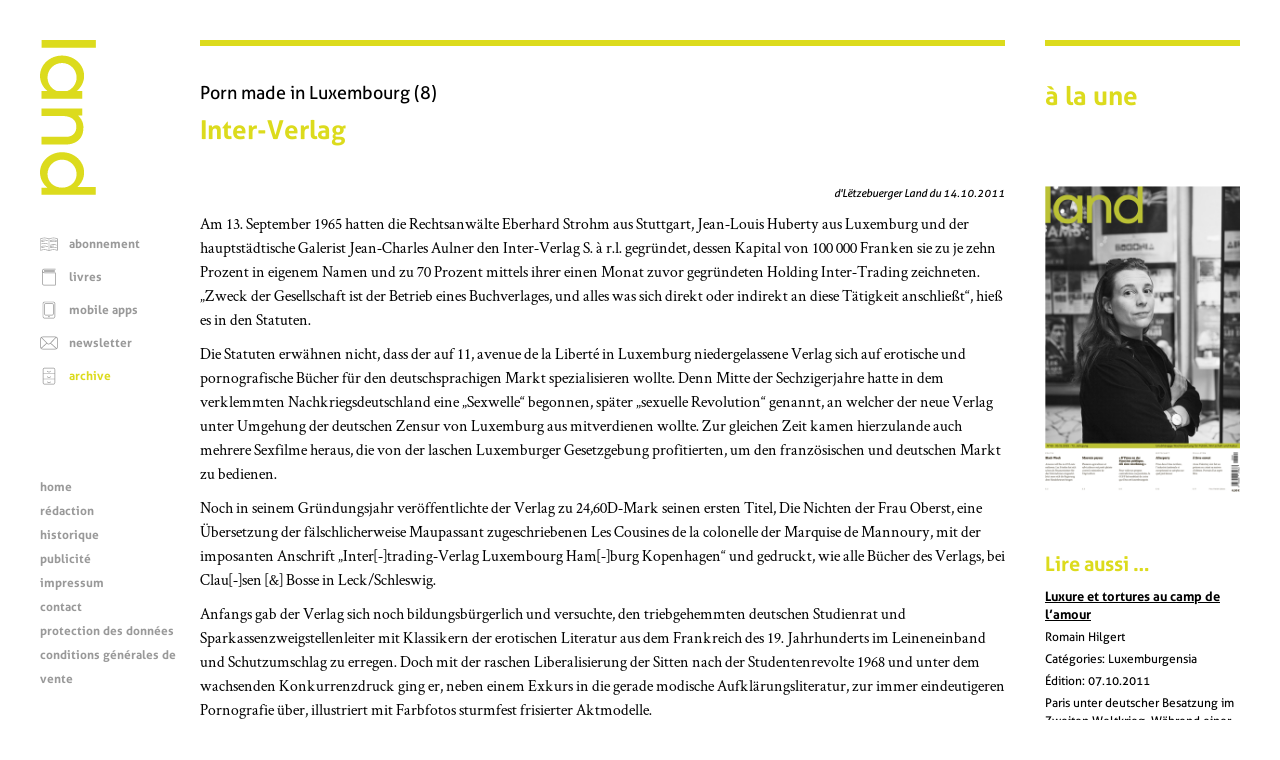

--- FILE ---
content_type: text/html; charset=UTF-8
request_url: https://www.land.lu/page/article/840/4840/FRE/index.html
body_size: 54195
content:
<!DOCTYPE html>
<html lang="fr" xmlns="http://www.w3.org/1999/xhtml" xmlns:og="http://ogp.me/ns#" xmlns:fb="http://www.facebook.com/2008/fbml">
<head>   <title>Inter-Verlag</title>
<meta http-equiv="Content-Type" content="text/html;charset=UTF-8" />
<meta name="author" content="Lëtzebuerger Land" />
<meta name="HandheldFriendly" content="true" />
<meta name="viewport" content="width=device-width, initial-scale=1.0">
<meta name="format-detection" content="telephone=no" />   <script>
	if (screen.width < 500) {
		var viewport = document.querySelector("meta[name=viewport]");
		viewport.parentNode.removeChild(viewport);
		var newViewport = document.createElement("meta");
		newViewport.setAttribute("name", "viewport");
		newViewport.setAttribute("content", "width=499");
		document.head.appendChild(newViewport);
	}
</script>
<!-- jQuery -->
<script type="text/javascript" src="/mmpCMS/jquery_2.x/jquery.min.js"></script>  <!-- jQuery form validation -->
<script type="text/javascript" src="/mmpCMS/jquery-validation_1.x/dist/jquery.validate.js"></script>
<script type="text/javascript" src="/mmpCMS/jquery-validation_1.x/dist/additional-methods.js"></script>  <script type="text/javascript" src="/mmpCMS/jquery-validation_1.x/dist/localization/messages_fr.min.js"></script> <!-- jQuery Smartmenues -->
<script type="text/javascript" src="/javascripts/smartmenus/jquery.smartmenus.min.js"></script>
<link rel="stylesheet" href="/javascripts/smartmenus/css/sm-core-css.css" type="text/css" media="screen" />
<!-- Font Awesome -->
<link rel="stylesheet" href="/mmpCMS/font-awesome_4.x/css/font-awesome.min.css" />
<!-- Lightbox -->
<script type="text/javascript" src="/mmpCMS/lightbox_2.x/js/lightbox.js"></script>
<link rel="stylesheet" href="/mmpCMS/lightbox_2.x/css/lightbox.css" type="text/css" media="screen" />
<!-- Slick image gallery -->
<link rel="stylesheet" href="/javascripts/slick/slick.css" type="text/css" media="screen" />
<link rel="stylesheet" href="/javascripts/slick/slick-theme.css" type="text/css" media="screen" />   <link rel="stylesheet" type="text/css" media="screen" href="/online/www/css/19/3/FRE/leftMenu.css">  <link rel="stylesheet" type="text/css" media="screen" href="/online/www/css/15/1/FRE/custom.css">  <link rel="stylesheet" type="text/css" media="print" href="/online/www/css/432/200/FRE/print.css">             <link rel="stylesheet" href="/css/weekly.css">   <meta name="twitter:card" content="summary" /><meta name="twitter:site" content="@Letzland" /><meta name="twitter:creator" content="@Letzland" /><meta property="og:title" content="Inter-Verlag" /><meta property="og:description" content="Am 13. September 1965 hatten die Rechtsanwälte Eberhard Strohm aus Stuttgart, Jean-Louis Huberty aus Luxemburg und der hauptstädtische Galerist Jean-Charles Aulner den Inter-Verlag S. à r.l. gegründet, dessen Kapital von 100 000 Franken sie zu je zehn Prozent in eigenem Namen und zu 70 Prozent mittels ihrer einen Monat zuvor gegründeten Holding Inter-Trading zeichneten. „Zweck der Gesellschaft ist der Betrieb eines Buchverlages, und alles was sich direkt oder indirekt an diese Tätigkeit  …" /><meta property="og:type" content="article" /><meta property="og:url" content="https://www.land.lu/page/article/840/4840/FRE/index.html" /><meta property="og:site_name" content="Lëtzebuerger Land" /><meta property="og:locale" content="de_LU" /><meta property="og:author" content="Romain Hilgert" /><meta property="og:published_time" content="2011-10-14" /></head>
<body>
	<a id="top"></a>
	<div class="container">  <div class="menuLeft">
	<div class="menuLogo">
		<a href="/index.html" aria-label="Page d'accueil"> <svg width="100%" height="100%" viewBox="0 0 123 340" version="1.1" xmlns="http://www.w3.org/2000/svg" xmlns:xlink="http://www.w3.org/1999/xlink" xml:space="preserve" style="fill-rule:evenodd;clip-rule:evenodd;stroke-linejoin:round;stroke-miterlimit:1.41421;">
	<rect class="svg_land_logo" x="3.525" y="0" width="119.175" height="16.8" />
	<g>
		<path class="svg_land_logo" d="M58.65,212.55l-55.125,0l0,16.65l54.9,0c0,0 36.9,1.05 36.9,-36.825c0,0 1.425,-15 -11.85,-26.85l9.45,0l0,-15.525l-89.4,0l0,16.65l53.175,0l-5.025,0.225c0,0 28.2,-0.525 28.2,23.25c0,22.425 -21.225,22.425 -21.225,22.425" />
		<path class="svg_land_logo" d="M37.05,111.825c-12,-4.575 -20.55,-16.125 -20.55,-29.7c0,-17.55 14.325,-31.8 31.95,-31.8c17.625,0 31.95,14.25 31.95,31.8c0,13.575 -8.55,25.125 -20.55,29.7l-22.8,0ZM96.9,78.525c0,-24.6 -21.675,-44.55 -48.45,-44.55c-26.775,0 -48.45,19.95 -48.45,44.55c0,13.275 6.3,25.2 16.35,33.375l-12.825,0l0,16.8l89.475,0l0,-16.8l-12.45,0c10.05,-8.175 16.35,-20.1 16.35,-33.375" />
		<path class="svg_land_logo" d="M48.45,262.575c17.625,0 31.95,14.25 31.95,31.8c0,17.55 -14.325,29.7 -31.95,29.7c-17.625,0 -31.95,-12.15 -31.95,-29.7c0,-17.55 14.325,-31.8 31.95,-31.8M96.9,290.775c0,-24.6 -21.675,-44.55 -48.45,-44.55c-26.775,0 -48.45,19.95 -48.45,44.55c0,13.425 6.45,25.5 16.65,33.675l-13.2,0l0,15.15l119.175,0l0,-16.875l-40.5,0c9.15,-8.1 14.775,-19.425 14.775,-31.95" />
	</g>
</svg>
 </a>
	</div>
	<div class="menuLogoHorizontal">
		<a href="/index.html" aria-label="Page d'accueil"> <svg width="100%" height="100%" viewBox="0 0 340 123" version="1.1" xmlns="http://www.w3.org/2000/svg" xmlns:xlink="http://www.w3.org/1999/xlink" xml:space="preserve" style="fill-rule:evenodd;clip-rule:evenodd;stroke-linejoin:round;stroke-miterlimit:1.41421;">
	<path class="svg_land_logo" d="M0.05,-0.05l0,119.175l16.8,0l0,-119.175l-16.8,0Z" />
	<g>
		<path class="svg_land_logo" d="M212.6,64l0,55.125l16.65,0l0,-54.9c0,0 1.05,-36.9 -36.825,-36.9c0,0 -15,-1.425 -26.85,11.85l0,-9.45l-15.525,0l0,89.4l16.65,0l0,-53.175l0.225,5.025c0,0 -0.525,-28.2 23.25,-28.2c22.425,0 22.425,21.225 22.425,21.225" />
		<path class="svg_land_logo" d="M111.875,85.6c-4.575,12 -16.125,20.55 -29.7,20.55c-17.55,0 -31.8,-14.325 -31.8,-31.95c0,-17.625 14.25,-31.95 31.8,-31.95c13.575,0 25.125,8.55 29.7,20.55l0,22.8ZM78.575,25.75c-24.6,0 -44.55,21.675 -44.55,48.45c0,26.775 19.95,48.45 44.55,48.45c13.275,0 25.2,-6.3 33.375,-16.35l0,12.825l16.8,0l0,-89.475l-16.8,0l0,12.45c-8.175,-10.05 -20.1,-16.35 -33.375,-16.35" />
		<path class="svg_land_logo" d="M262.625,74.2c0,-17.625 14.25,-31.95 31.8,-31.95c17.55,0 29.7,14.325 29.7,31.95c0,17.625 -12.15,31.95 -29.7,31.95c-17.55,0 -31.8,-14.325 -31.8,-31.95M290.825,25.75c-24.6,0 -44.55,21.675 -44.55,48.45c0,26.775 19.95,48.45 44.55,48.45c13.425,0 25.5,-6.45 33.675,-16.65l0,13.2l15.15,0l0,-119.175l-16.875,0l0,40.5c-8.1,-9.15 -19.425,-14.775 -31.95,-14.775" />
	</g>
</svg>
 </a>
	</div>  <div class="menuFunction" role="navigation" title="Menu fonctions">  <ul class="menuFunction">       <li> <svg width="100%" height="100%" viewBox="0 0 300 300" version="1.1" xmlns="http://www.w3.org/2000/svg" xmlns:xlink="http://www.w3.org/1999/xlink" xml:space="preserve" style="fill-rule:evenodd;clip-rule:evenodd;stroke-linejoin:round;stroke-miterlimit:1.41421;">
	<g >
		<path class="svg_land_icon svg_land_icon_subscription" d="M291.497,58c-1.412,-0.614 -35.598,-14.668 -66.286,-14.668c-24.918,0 -59.35,11.108 -72.362,15.589c0,0 -2.086,0.491 -3.375,0.491c-1.289,0 -3.376,-0.491 -3.376,-0.491c-13.011,-4.542 -47.504,-15.589 -72.361,-15.589c-30.688,0 -64.874,14.116 -66.286,14.668c-1.903,0.798 -3.13,2.639 -3.13,4.726l0,193.026c0,1.657 0.798,3.191 2.148,4.173c1.35,0.982 3.069,1.228 4.603,0.675c0.307,-0.122 33.879,-11.17 62.726,-11.17c28.908,0 73.773,13.932 74.264,14.055c0.491,0.123 0.982,0.246 1.473,0.246l0.123,0c0.491,0 0.982,-0.062 1.473,-0.246c0.43,-0.123 45.356,-14.055 74.264,-14.055c28.785,0 62.358,11.048 62.726,11.17c1.534,0.492 3.253,0.246 4.603,-0.736c1.35,-0.982 2.148,-2.516 2.148,-4.174l0,-192.964c-0.184,-2.087 -1.473,-3.928 -3.375,-4.726l0,0ZM14.387,248.816l0,-182.591c9.022,-3.376 35.72,-12.644 59.227,-12.644c24.182,0 59.718,11.784 70.643,15.651l0,182.469c-13.932,-3.989 -46.768,-12.582 -70.643,-12.582c-22.77,0.061 -47.566,6.322 -59.227,9.697l0,0ZM284.438,248.816c-11.661,-3.375 -36.395,-9.636 -59.227,-9.636c-23.875,0 -56.711,8.593 -70.643,12.582l0,-182.591c10.925,-3.867 46.461,-15.651 70.643,-15.651c23.507,0 50.205,9.268 59.227,12.643l0,182.653Z" />
		<path class="svg_land_icon svg_land_icon_subscription" d="M27.46,95.685c0.245,-0.062 24.12,-7.979 44.619,-7.979c20.561,0 52.599,9.943 52.967,10.066c0.491,0.184 1.044,0.245 1.535,0.245c2.209,0 4.235,-1.412 4.91,-3.621c0.859,-2.701 -0.675,-5.585 -3.376,-6.445c-1.35,-0.429 -33.879,-10.495 -55.974,-10.495c-22.157,0 -46.83,8.163 -47.873,8.47c-2.701,0.921 -4.112,3.805 -3.253,6.506c0.859,2.7 3.744,4.112 6.445,3.253l0,0Z" />
		<path class="svg_land_icon svg_land_icon_subscription" d="M167.395,94.396c0.676,2.209 2.701,3.621 4.91,3.621c0.492,0 1.044,-0.061 1.535,-0.245c0.307,-0.123 32.406,-10.066 52.967,-10.066c20.499,0 44.374,7.856 44.62,7.979c2.7,0.92 5.585,-0.553 6.506,-3.253c0.92,-2.701 -0.553,-5.585 -3.253,-6.506c-1.044,-0.368 -25.717,-8.47 -47.873,-8.47c-22.095,0 -54.624,10.066 -55.975,10.495c-2.761,0.86 -4.296,3.744 -3.437,6.445l0,0Z" />
		<path class="svg_land_icon svg_land_icon_subscription" d="M25.802,115.939c0.553,0 1.105,-0.062 1.596,-0.246c0.246,-0.061 24.121,-7.979 44.62,-7.979c2.823,0 5.156,-2.271 5.156,-5.155c0,-2.885 -2.271,-5.156 -5.156,-5.156c-22.156,0 -46.829,8.163 -47.873,8.47c-2.7,0.921 -4.112,3.805 -3.253,6.506c0.798,2.209 2.762,3.56 4.91,3.56l0,0Z" />
		<path class="svg_land_icon svg_land_icon_subscription" d="M274.618,105.934c-1.043,-0.368 -25.716,-8.469 -47.873,-8.469c-22.095,0 -54.624,10.065 -55.974,10.495c-2.7,0.859 -4.235,3.744 -3.376,6.444c0.676,2.21 2.701,3.621 4.91,3.621c0.492,0 1.044,-0.061 1.535,-0.245c0.307,-0.123 32.406,-10.066 52.967,-10.066c20.499,0 44.374,7.856 44.62,7.979c2.7,0.859 5.585,-0.552 6.506,-3.253c0.859,-2.7 -0.614,-5.585 -3.315,-6.506l0,0Z" />
		<path class="svg_land_icon svg_land_icon_subscription" d="M27.46,152.887c0.245,-0.062 24.12,-7.979 44.619,-7.979c20.561,0 52.599,9.943 52.967,10.065c0.491,0.185 1.044,0.246 1.535,0.246c2.209,0 4.235,-1.412 4.91,-3.621c0.859,-2.701 -0.675,-5.585 -3.376,-6.445c-1.35,-0.429 -33.879,-10.495 -55.974,-10.495c-22.157,0 -46.83,8.163 -47.873,8.47c-2.701,0.921 -4.112,3.805 -3.253,6.506c0.859,2.7 3.744,4.112 6.445,3.253l0,0Z" />
		<path class="svg_land_icon svg_land_icon_subscription" d="M274.618,163.136c-1.043,-0.368 -25.716,-8.469 -47.873,-8.469c-22.095,0 -54.624,10.065 -55.974,10.495c-2.7,0.859 -4.235,3.744 -3.376,6.444c0.676,2.21 2.701,3.621 4.91,3.621c0.492,0 1.044,-0.061 1.535,-0.245c0.307,-0.123 32.406,-10.066 52.967,-10.066c20.499,0 44.374,7.856 44.62,7.979c2.7,0.921 5.585,-0.552 6.506,-3.253c0.859,-2.7 -0.614,-5.585 -3.315,-6.506l0,0Z" />
		<path class="svg_land_icon svg_land_icon_subscription" d="M128.054,188.055c-1.35,-0.43 -33.879,-10.495 -55.975,-10.495c-22.156,0 -46.829,8.162 -47.872,8.469c-2.701,0.921 -4.113,3.806 -3.253,6.506c0.92,2.701 3.805,4.112 6.506,3.253c0.245,-0.061 24.12,-7.979 44.619,-7.979c20.561,0 52.599,9.943 52.967,10.066c0.491,0.184 1.044,0.245 1.535,0.245c2.209,0 4.235,-1.411 4.91,-3.621c0.798,-2.7 -0.737,-5.585 -3.437,-6.444Z" />
		<path class="svg_land_icon svg_land_icon_subscription" d="M172.305,198.059c0.492,0 1.044,-0.061 1.535,-0.246c0.307,-0.122 32.406,-10.065 52.967,-10.065c2.823,0 5.155,-2.271 5.155,-5.156c0,-2.884 -2.27,-5.155 -5.155,-5.155c-22.095,0 -54.624,10.065 -55.975,10.495c-2.7,0.859 -4.234,3.744 -3.375,6.444c0.614,2.271 2.639,3.683 4.848,3.683l0,0Z" />
		<path class="svg_land_icon svg_land_icon_subscription" d="M72.079,197.568c-22.156,0 -46.829,8.163 -47.872,8.47c-2.701,0.92 -4.113,3.805 -3.253,6.506c0.736,2.148 2.7,3.498 4.848,3.498c0.553,0 1.105,-0.061 1.596,-0.246c0.246,-0.061 24.121,-7.978 44.62,-7.978c2.823,0 5.156,-2.271 5.156,-5.156c0,-2.885 -2.271,-5.094 -5.095,-5.094l0,0Z" />
		<path class="svg_land_icon svg_land_icon_subscription" d="M274.618,206.038c-1.043,-0.369 -25.716,-8.47 -47.873,-8.47c-22.095,0 -54.624,10.066 -55.974,10.495c-2.7,0.859 -4.235,3.744 -3.376,6.445c0.676,2.209 2.701,3.621 4.91,3.621c0.492,0 1.044,-0.062 1.535,-0.246c0.307,-0.123 32.406,-10.065 52.967,-10.065c20.499,0 44.374,7.856 44.62,7.978c2.7,0.921 5.585,-0.552 6.506,-3.252c0.859,-2.701 -0.614,-5.586 -3.315,-6.506l0,0Z" />
	</g>
</svg>
 <a href="https://www.landshop.lu/shop/category/abonnements-1">abonnement</a>      </li> <li> <svg width="100%" height="100%" viewBox="0 0 300 300" version="1.1" xmlns="http://www.w3.org/2000/svg" xmlns:xlink="http://www.w3.org/1999/xlink" xml:space="preserve" style="fill-rule:evenodd;clip-rule:evenodd;stroke-linejoin:round;stroke-miterlimit:1.41421;">
	<g >
		<path class="svg_land_icon svg_land_icon_books" d="M261.11,17.546c0,-3.377 -2.716,-6.166 -6.166,-6.166l-183.515,0c-20.481,0 -37.144,16.663 -37.144,37.144l0,207.005c0,20.48 16.663,37.144 37.144,37.144l183.589,0c3.376,0 6.166,-2.716 6.166,-6.166l0,-206.933c0,-3.376 -2.716,-6.166 -6.166,-6.166l-183.589,0c-13.727,0 -24.885,-11.158 -24.885,-24.884c0,-13.727 11.158,-24.885 24.885,-24.885l183.589,0c3.376,0 6.092,-2.716 6.092,-6.093l0,0ZM71.429,85.74l177.423,0l0,194.674l-177.423,0c-13.727,0 -24.885,-11.158 -24.885,-24.885l0,-179.405c6.606,5.946 15.342,9.616 24.885,9.616l0,0Z" />
		<path class="svg_land_icon svg_land_icon_books" d="M242.759,33.255l-171.33,0c-3.377,0 -6.167,2.716 -6.167,6.166c0,3.377 2.717,6.166 6.167,6.166l171.33,0c3.376,0 6.166,-2.716 6.166,-6.166c-0.073,-3.45 -2.79,-6.166 -6.166,-6.166Z" />
		<path class="svg_land_icon svg_land_icon_books" d="M242.759,51.607l-171.33,0c-3.377,0 -6.167,2.716 -6.167,6.166c0,3.45 2.717,6.166 6.167,6.166l171.33,0c3.376,0 6.166,-2.716 6.166,-6.166c0,-3.45 -2.79,-6.166 -6.166,-6.166Z" />
	</g>
</svg>
 <a href="https://www.landshop.lu/shop/category/livres-2">livres</a>      </li> <li> <svg width="100%" height="100%" viewBox="0 0 300 300" version="1.1" xmlns="http://www.w3.org/2000/svg" xmlns:xlink="http://www.w3.org/1999/xlink" xml:space="preserve" style="fill-rule:evenodd;clip-rule:evenodd;stroke-linejoin:round;stroke-miterlimit:1.41421;">
	<g >
		<path class="svg_land_icon svg_land_icon_app" d="M220.595,11.277l-142.636,0c-18.372,0 -33.321,14.949 -33.321,33.321l0,214.217c0,18.372 14.949,33.321 33.321,33.321l142.701,0c18.373,0 33.322,-14.949 33.322,-33.321l0,-214.217c-0.066,-18.372 -15.015,-33.321 -33.387,-33.321l0,0ZM242.918,258.749c0,12.314 -10.009,22.324 -22.323,22.324l-142.636,0c-12.314,0 -22.323,-10.01 -22.323,-22.324l0,-214.151c0,-12.314 10.009,-22.323 22.323,-22.323l142.701,0c12.315,0 22.324,10.009 22.324,22.323l0,214.151l-0.066,0l0,0Z" />
		<path class="svg_land_icon svg_land_icon_app" d="M201.695,37.355l-104.836,0c-14.29,0 -25.946,11.656 -25.946,25.945l0,151.921c0,14.29 11.656,25.945 25.946,25.945l104.902,0c14.29,0 25.946,-11.655 25.946,-25.945l0,-151.921c-0.066,-14.289 -11.656,-25.945 -26.012,-25.945l0,0ZM216.643,215.287c0,8.231 -6.716,14.948 -14.948,14.948l-104.836,0c-8.232,0 -14.949,-6.717 -14.949,-14.948l0,-151.987c0,-8.231 6.717,-14.948 14.949,-14.948l104.902,0c8.231,0 14.948,6.717 14.948,14.948l0,151.987l-0.066,0Z" />
		<circle class="svg_land_icon svg_land_icon_app" cx="149.079" cy="260.856" r="11.656" />
	</g>
</svg>
 <a href="/online/www/menu_function/app/FRE/index.html">mobile apps</a>      </li> <li> <svg width="100%" height="100%" viewBox="0 0 300 300" version="1.1" xmlns="http://www.w3.org/2000/svg" xmlns:xlink="http://www.w3.org/1999/xlink" xml:space="preserve" style="fill-rule:evenodd;clip-rule:evenodd;stroke-linejoin:round;stroke-miterlimit:1.41421;">
	<path class="svg_land_icon svg_land_icon_newsletter"  d="M295.75,81.45c0,-21 -17.025,-37.95 -37.95,-37.95l-215.85,0c-21,0 -37.95,17.025 -37.95,37.95l0,137.1c0,21 17.025,37.95 37.95,37.95l215.85,0c21,0 37.95,-17.025 37.95,-37.95l0,-137.1l0,0ZM41.65,55.5l215.775,0c0.375,0 0.75,0.225 1.125,0.225l-87.15,90.15c-0.15,0.15 -0.3,0.375 -0.45,0.6c-0.15,0.15 -12,15.3 -26.325,15.3c-14.325,0 -26.25,-15.15 -26.325,-15.3c-0.15,-0.225 -0.3,-0.375 -0.45,-0.525l-85.425,-88.5c2.85,-1.125 5.925,-1.95 9.225,-1.95l0,0ZM18.7,229.8c-1.65,-3.375 -2.7,-7.125 -2.7,-11.1l0,-137.4c0,-6.225 2.325,-11.85 6,-16.275l83.85,86.7l-86.625,77.475c-0.15,0.15 -0.375,0.375 -0.525,0.6l0,0ZM41.65,244.5c-5.55,0 -10.725,-2.025 -14.925,-5.1c0.375,-0.225 0.675,-0.525 0.975,-0.825l86.85,-77.775c6.375,5.925 17.1,13.575 30.075,13.575c12.975,0 23.7,-7.65 30.075,-13.575l91.125,82.125c-2.625,0.975 -5.475,1.65 -8.475,1.65l-215.7,0l0,-0.075l0,0ZM283,218.7c0,6.375 -2.475,12.225 -6.375,16.725l-93.225,-83.775l86.85,-89.925c0.525,-0.525 0.9,-1.125 1.2,-1.725c6.9,4.575 11.55,12.375 11.55,21.225l0,137.475Z" />
</svg>
 <a href="/online/www/menu_function/newsletter/FRE/index.html">newsletter</a>      </li> <li class="selected"> <svg width="100%" height="100%" viewBox="0 0 300 300" version="1.1" xmlns="http://www.w3.org/2000/svg" xmlns:xlink="http://www.w3.org/1999/xlink" xml:space="preserve" style="fill-rule:evenodd;clip-rule:evenodd;stroke-linejoin:round;stroke-miterlimit:1.41421;">
	<g >
		<path class="svg_land_icon svg_land_icon_archive" d="M220.836,12.027l-142.263,0c-18.324,0 -33.234,14.909 -33.234,33.234l0,213.656c0,18.325 14.91,33.234 33.234,33.234l142.329,0c18.324,0 33.234,-14.909 33.234,-33.234l0,-213.656c-0.066,-18.325 -14.975,-33.234 -33.3,-33.234l0,0ZM56.308,113.502l186.859,0l0,80.918l-186.859,0l0,-80.918l0,0ZM78.573,22.995l142.329,0c12.282,0 22.265,9.984 22.265,22.266l0,57.273l-186.859,0l0,-57.273c0,-12.282 9.983,-22.266 22.265,-22.266l0,0ZM220.836,281.117l-142.263,0c-12.282,0 -22.265,-9.983 -22.265,-22.265l0,-53.464l186.859,0l0,53.464c-0.065,12.282 -10.049,22.265 -22.331,22.265Z" />
		<path class="svg_land_icon svg_land_icon_archive" d="M149.705,90.186c18.062,0 31.263,-16.946 31.789,-17.668c1.839,-2.43 1.379,-5.846 -1.051,-7.685c-2.43,-1.839 -5.846,-1.379 -7.685,0.986c-0.131,0.131 -10.508,13.398 -23.053,13.398c-12.611,0 -22.988,-13.267 -23.054,-13.398c-1.839,-2.431 -5.254,-2.89 -7.684,-1.051c-2.431,1.839 -2.89,5.254 -1.051,7.684c0.525,0.788 13.727,17.734 31.789,17.734l0,0Z" />
		<path class="svg_land_icon svg_land_icon_archive" d="M180.443,156.72c-2.43,-1.84 -5.846,-1.38 -7.685,0.985c-0.131,0.131 -10.508,13.398 -23.053,13.398c-12.611,0 -22.988,-13.267 -23.054,-13.398c-1.839,-2.43 -5.254,-2.89 -7.684,-1.051c-2.431,1.839 -2.89,5.254 -1.051,7.684c0.525,0.723 13.727,17.668 31.789,17.668c18.062,0 31.263,-16.945 31.789,-17.668c1.839,-2.364 1.379,-5.779 -1.051,-7.618l0,0Z" />
		<path class="svg_land_icon svg_land_icon_archive" d="M180.443,243.089c-2.43,-1.839 -5.846,-1.38 -7.685,0.985c-0.131,0.131 -10.508,13.398 -23.053,13.398c-12.611,0 -22.988,-13.267 -23.054,-13.398c-1.839,-2.43 -5.254,-2.89 -7.684,-1.051c-2.431,1.839 -2.89,5.254 -1.051,7.684c0.525,0.723 13.727,17.668 31.789,17.668c18.062,0 31.263,-16.945 31.789,-17.668c1.839,-2.298 1.379,-5.779 -1.051,-7.618l0,0Z" />
	</g>
</svg>
 <a class="selected" href="/online/www/menu_function/archive/FRE/index.html">archive</a>   </li>
</ul>   <ul id="menuFunctionMobile" class="sm menuFunctionMobile">
	<li><a href="#">Menu fonctions</a>
		<ul>      <li>
				<a href="https://www.landshop.lu/shop/category/abonnements-1">abonnement</a>      </li> <li>
				<a href="https://www.landshop.lu/shop/category/livres-2">livres</a>      </li> <li>
				<a href="/online/www/menu_function/app/FRE/index.html">mobile apps</a>      </li> <li>
				<a href="/online/www/menu_function/newsletter/FRE/index.html">newsletter</a>      </li> <li class="current">
				<a class="current" href="/online/www/menu_function/archive/FRE/index.html">archive</a>   </li>
		</ul>
	</li>
</ul>
<script type="text/javascript">
<!--
	$(function() {
		$('#menuFunctionMobile').smartmenus();
	});
// -->
</script>  </div>
	<div class="menuContent" role="navigation" title="Menu contenu"> 
<ul class="menuContent">

	
		
	
	
	<li>
		<a href="/online/www/menu_content/home/FRE/index.html">home</a>
	

	
		
	
	</li>
	<li>
		<a href="/online/www/menu_content/editorial/FRE/index.html">rédaction</a>
	

	
		
	
	</li>
	<li>
		<a href="/online/www/menu_content/history/FRE/index.html">historique</a>
	

	
		
	
	</li>
	<li>
		<a href="/online/www/menu_content/advertising/FRE/index.html">publicité</a>
	

	
		
	
	</li>
	<li>
		<a href="/online/www/menu_content/imprint/FRE/index.html">impressum</a>
	

	
		
	
	</li>
	<li>
		<a href="/online/www/menu_content/contact/FRE/index.html">contact</a>
	

	
		
	
	</li>
	<li>
		<a href="/online/www/menu_content/dataprotection/FRE/index.html">protection des données</a>
	

	
		
	
	</li>
	<li>
		<a href="https://www.landshop.lu/terms">conditions générales de vente</a>
	

	</li>
</ul>



<ul id="menuContentMobile" class="sm menuContentMobile">
	<li><a href="#">Menu contenu</a>
		<ul>
		
			
				
			
			
			<li>
				<a href="/online/www/menu_content/home/FRE/index.html">home</a>
			
		
			
				
			
			</li>
			<li>
				<a href="/online/www/menu_content/editorial/FRE/index.html">rédaction</a>
			
		
			
				
			
			</li>
			<li>
				<a href="/online/www/menu_content/history/FRE/index.html">historique</a>
			
		
			
				
			
			</li>
			<li>
				<a href="/online/www/menu_content/advertising/FRE/index.html">publicité</a>
			
		
			
				
			
			</li>
			<li>
				<a href="/online/www/menu_content/imprint/FRE/index.html">impressum</a>
			
		
			
				
			
			</li>
			<li>
				<a href="/online/www/menu_content/contact/FRE/index.html">contact</a>
			
		
			
				
			
			</li>
			<li>
				<a href="/online/www/menu_content/dataprotection/FRE/index.html">protection des données</a>
			
		
			
				
			
			</li>
			<li>
				<a href="https://www.landshop.lu/terms">conditions générales de vente</a>
			
		
			</li>
		</ul>
	</li>
</ul>
<script type="text/javascript">
<!--
	$(function() {
		$('#menuContentMobile').smartmenus();
	});
// -->
</script>
 </div>
	<!--SOLang-->
	<div class="menuLanguage" role="navigation" title="Menu langues">  <a href="/online/www/menu_function/archive/DEU/index.html">Deutsch</a> | Français  </div>
	<!--EOLang-->
	<div class="menuSocial" role="navigation" title="Menu services sociaux">   <div class="menuSocialItem">
	<a target="_blank" href="https://www.facebook.com/123936705642" title="Facebook">
		<span class="screenreader">Facebook</span> <svg width="100%" height="100%" viewBox="0 0 200 200" version="1.1" xmlns="http://www.w3.org/2000/svg" xmlns:xlink="http://www.w3.org/1999/xlink" xml:space="preserve" style="fill-rule:evenodd;clip-rule:evenodd;stroke-linejoin:round;stroke-miterlimit:1.41421;">
	<g >
		<path class="svg_land_icon svg_land_icon_facebook" d="M85.669,156.051l23.345,0l0,-57.73l16.246,0c0.552,-6.467 1.104,-12.698 1.735,-19.086l-17.902,0c0,-4.732 -0.079,-9.227 0.078,-13.801c0.079,-2.13 1.42,-3.47 3.707,-3.549c1.577,-0.079 3.076,-0.158 4.653,-0.158c3.155,0 6.309,0 9.543,0l0,-20.032c-9.07,0.394 -18.06,-0.946 -26.815,1.341c-8.044,2.05 -13.012,7.177 -14.038,15.379c-0.552,4.337 -0.394,8.754 -0.473,13.17c-0.079,2.524 0,4.969 0,7.729l-12.145,0l0,19.48l12.224,0l0,57.257l-0.158,0l0,0Z"  />
	</g>
	<path class="svg_land_icon svg_land_icon_facebook"  d="M198.211,85.643c-1.814,-13.805 -6.626,-26.821 -14.199,-38.811c-5.049,-7.967 -11.202,-15.067 -18.222,-21.22c-12.78,-11.123 -27.452,-18.538 -43.545,-22.009c-3.313,-0.71 -6.705,-1.183 -9.939,-1.578c-1.42,-0.157 -2.919,-0.394 -4.339,-0.631l-0.946,-0.236c-0.474,-0.079 -0.868,-0.158 -1.341,-0.158l-11.202,0c-0.315,0 -0.552,0 -0.868,0.079l-6.705,0.868c-13.962,1.814 -27.215,6.468 -39.363,13.962c-8.125,4.97 -15.304,10.965 -21.536,17.907c-11.359,12.7 -18.932,27.136 -22.403,43.071c-0.71,3.234 -1.183,6.468 -1.578,9.545c-0.157,1.42 -0.394,2.84 -0.631,4.26l-0.078,0.315l-0.158,0.473c-0.079,0.474 -0.158,0.947 -0.158,1.42l0,11.044c0,0.316 0,0.552 0.079,0.868l0.868,6.626c2.129,15.856 8.046,30.607 17.591,43.702c9.308,12.78 21.22,22.956 35.498,30.134c10.097,5.128 20.825,8.362 31.869,9.703c1.972,0.237 3.944,0.473 5.838,0.789l0.788,0.079c0.316,0 0.553,0.079 0.868,0.079l11.202,0c0.315,0 0.552,0 0.868,-0.079l6.705,-0.868c16.092,-2.051 31.001,-7.889 44.333,-17.276c13.016,-9.15 23.35,-20.904 30.686,-34.946c5.127,-9.86 8.519,-20.431 9.86,-31.238l0.868,-6.705c0,-0.316 0.079,-0.552 0.079,-0.868l0,-11.044c0,-0.315 0,-0.552 -0.079,-0.867l-0.71,-6.39l0,0ZM185.984,103.708l-0.868,6.31c-1.183,9.309 -4.102,18.38 -8.519,26.821c-6.39,12.148 -15.304,22.324 -26.584,30.292c-11.517,8.125 -24.454,13.173 -38.417,14.988l-6.311,0.789l-10.334,0l-0.315,-0.079c-1.972,-0.237 -4.023,-0.553 -5.995,-0.789c-9.545,-1.183 -18.775,-4.023 -27.531,-8.441c-12.385,-6.232 -22.719,-15.067 -30.765,-26.111c-8.204,-11.359 -13.331,-23.98 -15.146,-37.706l-0.789,-6.153l0,-9.703c0.079,-0.395 0.158,-0.71 0.237,-1.026c0.237,-1.498 0.473,-2.997 0.631,-4.496c0.395,-2.998 0.789,-5.837 1.42,-8.52c2.998,-13.647 9.545,-26.11 19.327,-37.075c5.364,-5.995 11.596,-11.202 18.616,-15.462c10.571,-6.468 22.009,-10.57 34.079,-12.069l6.31,-0.789l10.019,0c0.315,0.079 0.71,0.158 1.025,0.237c1.499,0.237 2.998,0.394 4.575,0.631c3.077,0.394 5.996,0.789 8.835,1.42c13.884,2.998 26.585,9.387 37.628,19.011c6.074,5.285 11.36,11.438 15.698,18.301c6.548,10.334 10.729,21.536 12.306,33.447l0.789,6.153l0,10.019l0.079,0Z" />
</svg>
 </a>
</div>  <div class="menuSocialItem">
	<a target="_blank" href="https://twitter.com/letzland" title="Twitter">
		<span class="screenreader">Twitter</span> <svg width="100%" height="100%" viewBox="0 0 200 200" version="1.1" xmlns="http://www.w3.org/2000/svg" xmlns:xlink="http://www.w3.org/1999/xlink" xml:space="preserve" style="fill-rule:evenodd;clip-rule:evenodd;stroke-linejoin:round;stroke-miterlimit:1.41421;">
	<g >
		<path class="svg_land_icon svg_land_icon_twitter" d="M57.83,136.337c-4.098,0.552 -8.197,0.63 -12.375,0.236c0.079,0.079 0.237,0.158 0.316,0.237c5.123,3.153 10.562,5.596 16.395,7.409c2.916,0.867 5.832,1.576 8.906,2.049c1.892,0.316 3.863,0.473 5.833,0.631c3.153,0.236 6.227,0.236 9.38,0.079c8.434,-0.473 16.553,-2.286 24.198,-5.754c7.725,-3.468 14.503,-8.277 20.336,-14.503c8.434,-8.907 13.952,-19.391 16.789,-31.135c0.71,-2.916 1.183,-5.833 1.498,-8.828c0.315,-2.916 0.394,-5.833 0.236,-8.828c0,-0.315 0.158,-0.394 0.316,-0.552c4.335,-3.153 8.039,-6.936 11.113,-11.35c0.079,-0.158 0.158,-0.315 0.237,-0.473c-0.552,0.236 -1.182,0.473 -1.734,0.709c-3.153,1.261 -6.463,2.129 -9.774,2.601c-0.315,0.079 -0.552,0.079 -0.867,0.158c-0.315,0 -0.552,0.079 -0.867,0.079c4.887,-3.074 8.355,-7.331 10.168,-12.769c-2.365,1.261 -4.729,2.443 -7.252,3.389c-2.522,0.946 -5.044,1.655 -7.724,2.207c-0.079,-0.079 -0.237,-0.158 -0.315,-0.315c-3.232,-3.232 -7.173,-5.439 -11.666,-6.464c-1.182,-0.236 -2.286,-0.472 -3.468,-0.551c-0.158,0 -0.237,-0.079 -0.394,-0.079l-2.996,0c-0.078,0 -0.236,0.079 -0.315,0.079c-4.966,0.394 -9.38,2.128 -13.163,5.202c-4.493,3.626 -7.33,8.276 -8.355,13.951c-0.552,3.074 -0.473,6.07 0.157,9.065c0,0.079 0,0.158 0.079,0.236c0,0 0,0.079 0,0.158c-9.537,-0.473 -18.523,-2.838 -27.036,-7.094c-8.512,-4.256 -15.764,-10.01 -21.833,-17.341c-3.074,5.36 -3.941,10.956 -2.601,16.947c1.34,5.99 4.729,10.641 9.774,14.188c-0.71,0.157 -3.311,-0.158 -5.439,-0.71c-1.734,-0.472 -3.468,-1.182 -5.123,-2.049c-0.473,9.222 6.148,20.415 18.917,23.174c-3.547,0.945 -7.015,1.024 -10.562,0.394c0,1.34 2.601,5.911 4.729,8.276c2.207,2.443 4.808,4.335 7.803,5.754c2.995,1.34 6.148,2.049 9.459,2.207c-0.631,1.025 -7.015,4.729 -10.562,6.227c-4.099,1.498 -8.119,2.601 -12.218,3.153l0,0Z" />
	</g>
	<path class="svg_land_icon svg_land_icon_twitter"  d="M198.211,85.643c-1.814,-13.805 -6.626,-26.821 -14.199,-38.811c-5.049,-7.967 -11.202,-15.067 -18.222,-21.22c-12.78,-11.123 -27.452,-18.538 -43.545,-22.009c-3.313,-0.71 -6.705,-1.183 -9.939,-1.578c-1.42,-0.157 -2.919,-0.394 -4.339,-0.631l-0.946,-0.236c-0.474,-0.079 -0.868,-0.158 -1.341,-0.158l-11.202,0c-0.315,0 -0.552,0 -0.868,0.079l-6.705,0.868c-13.962,1.814 -27.215,6.468 -39.363,13.962c-8.125,4.97 -15.304,10.965 -21.536,17.907c-11.359,12.7 -18.932,27.136 -22.403,43.071c-0.71,3.234 -1.183,6.468 -1.578,9.545c-0.157,1.42 -0.394,2.84 -0.631,4.26l-0.078,0.315l-0.158,0.473c-0.079,0.474 -0.158,0.947 -0.158,1.42l0,11.044c0,0.316 0,0.552 0.079,0.868l0.868,6.626c2.129,15.856 8.046,30.607 17.591,43.702c9.308,12.78 21.22,22.956 35.498,30.134c10.097,5.128 20.825,8.362 31.869,9.703c1.972,0.237 3.944,0.473 5.838,0.789l0.788,0.079c0.316,0 0.553,0.079 0.868,0.079l11.202,0c0.315,0 0.552,0 0.868,-0.079l6.705,-0.868c16.092,-2.051 31.001,-7.889 44.333,-17.276c13.016,-9.15 23.35,-20.904 30.686,-34.946c5.127,-9.86 8.519,-20.431 9.86,-31.238l0.868,-6.705c0,-0.316 0.079,-0.552 0.079,-0.868l0,-11.044c0,-0.315 0,-0.552 -0.079,-0.867l-0.71,-6.39l0,0ZM185.984,103.708l-0.868,6.31c-1.183,9.309 -4.102,18.38 -8.519,26.821c-6.39,12.148 -15.304,22.324 -26.584,30.292c-11.517,8.125 -24.454,13.173 -38.417,14.988l-6.311,0.789l-10.334,0l-0.315,-0.079c-1.972,-0.237 -4.023,-0.553 -5.995,-0.789c-9.545,-1.183 -18.775,-4.023 -27.531,-8.441c-12.385,-6.232 -22.719,-15.067 -30.765,-26.111c-8.204,-11.359 -13.331,-23.98 -15.146,-37.706l-0.789,-6.153l0,-9.703c0.079,-0.395 0.158,-0.71 0.237,-1.026c0.237,-1.498 0.473,-2.997 0.631,-4.496c0.395,-2.998 0.789,-5.837 1.42,-8.52c2.998,-13.647 9.545,-26.11 19.327,-37.075c5.364,-5.995 11.596,-11.202 18.616,-15.462c10.571,-6.468 22.009,-10.57 34.079,-12.069l6.31,-0.789l10.019,0c0.315,0.079 0.71,0.158 1.025,0.237c1.499,0.237 2.998,0.394 4.575,0.631c3.077,0.394 5.996,0.789 8.835,1.42c13.884,2.998 26.585,9.387 37.628,19.011c6.074,5.285 11.36,11.438 15.698,18.301c6.548,10.334 10.729,21.536 12.306,33.447l0.789,6.153l0,10.019l0.079,0Z" />
</svg>
 </a>
</div>  <div class="menuSocialItem">
	<a target="_blank" href="https://instagram.com/letzebuerger_land" title="Instagram">
		<span class="screenreader">Instagram</span> <svg width="100%" height="100%" viewBox="0 0 200 200" version="1.1" xmlns="http://www.w3.org/2000/svg" xmlns:xlink="http://www.w3.org/1999/xlink" xml:space="preserve" style="fill-rule:evenodd;clip-rule:evenodd;stroke-linejoin:round;stroke-miterlimit:1.41421;">
	<g >
		<path class="svg_land_icon svg_land_icon_instagram" d="M48.589,139.226c0,-26.836 0,-53.595 0,-80.431c0,-0.078 0.078,-0.234 0.078,-0.312c0.469,-4.993 4.057,-9.206 8.816,-10.376c0.702,-0.156 1.482,-0.234 2.262,-0.39c26.837,0 53.595,0 80.432,0c0.156,0 0.234,0.078 0.39,0.078c6.085,0.546 10.844,5.617 10.844,11.702l0,80.197c-0.547,6.085 -5.695,10.688 -11.78,10.688c-26.369,0 -52.815,0 -79.184,0c-5.382,0 -10.063,-3.667 -11.389,-8.893c-0.234,-0.703 -0.312,-1.483 -0.469,-2.263l0,0ZM130.581,91.17c1.56,6.241 1.326,12.404 -0.78,18.411c-2.106,6.007 -5.773,11 -10.922,14.823c-5.149,3.822 -10.922,5.929 -17.397,6.163c-9.205,0.39 -17.241,-2.575 -23.716,-9.128c-8.425,-8.503 -11,-18.723 -8.425,-30.269c-2.965,0 -5.851,0 -8.816,0l0,43.219c0,2.419 1.717,4.135 4.135,4.135c23.56,0 47.12,0 70.758,0c2.496,0 4.135,-1.716 4.135,-4.135l0,-43.219c-3.043,0 -6.007,0 -8.972,0l0,0ZM100,79.312c-10.922,0 -19.737,8.816 -19.737,19.738c0,10.921 8.815,19.815 19.737,19.737c10.922,0 19.737,-8.816 19.737,-19.737c0,-10.922 -8.815,-19.738 -19.737,-19.738ZM129.645,79.312l5.851,0c2.34,0 4.057,-1.716 4.057,-4.056c0,-3.901 0,-7.724 0,-11.624c0,-2.341 -1.717,-4.057 -4.057,-4.057c-3.901,0 -7.723,0 -11.624,0c-2.34,0 -4.057,1.716 -4.057,4.057c0,3.9 0,7.801 0,11.702c0,2.34 1.717,3.978 4.057,3.978l5.773,0Z" />
	</g>
	<path  class="svg_land_icon svg_land_icon_instagram" d="M198.211,85.643c-1.814,-13.805 -6.626,-26.821 -14.199,-38.811c-5.049,-7.967 -11.202,-15.067 -18.222,-21.22c-12.78,-11.123 -27.452,-18.538 -43.545,-22.009c-3.313,-0.71 -6.705,-1.183 -9.939,-1.578c-1.42,-0.157 -2.919,-0.394 -4.339,-0.631l-0.946,-0.236c-0.474,-0.079 -0.868,-0.158 -1.341,-0.158l-11.202,0c-0.315,0 -0.552,0 -0.868,0.079l-6.705,0.868c-13.962,1.814 -27.215,6.468 -39.363,13.962c-8.125,4.97 -15.304,10.965 -21.536,17.907c-11.359,12.7 -18.932,27.136 -22.403,43.071c-0.71,3.234 -1.183,6.468 -1.578,9.545c-0.157,1.42 -0.394,2.84 -0.631,4.26l-0.078,0.315l-0.158,0.473c-0.079,0.474 -0.158,0.947 -0.158,1.42l0,11.044c0,0.316 0,0.552 0.079,0.868l0.868,6.626c2.129,15.856 8.046,30.607 17.591,43.702c9.308,12.78 21.22,22.956 35.498,30.134c10.097,5.128 20.825,8.362 31.869,9.703c1.972,0.237 3.944,0.473 5.838,0.789l0.788,0.079c0.316,0 0.553,0.079 0.868,0.079l11.202,0c0.315,0 0.552,0 0.868,-0.079l6.705,-0.868c16.092,-2.051 31.001,-7.889 44.333,-17.276c13.016,-9.15 23.35,-20.904 30.686,-34.946c5.127,-9.86 8.519,-20.431 9.86,-31.238l0.868,-6.705c0,-0.316 0.079,-0.552 0.079,-0.868l0,-11.044c0,-0.315 0,-0.552 -0.079,-0.867l-0.71,-6.39l0,0ZM185.984,103.708l-0.868,6.31c-1.183,9.309 -4.102,18.38 -8.519,26.821c-6.39,12.148 -15.304,22.324 -26.584,30.292c-11.517,8.125 -24.454,13.173 -38.417,14.988l-6.311,0.789l-10.334,0l-0.315,-0.079c-1.972,-0.237 -4.023,-0.553 -5.995,-0.789c-9.545,-1.183 -18.775,-4.023 -27.531,-8.441c-12.385,-6.232 -22.719,-15.067 -30.765,-26.111c-8.204,-11.359 -13.331,-23.98 -15.146,-37.706l-0.789,-6.153l0,-9.703c0.079,-0.395 0.158,-0.71 0.237,-1.026c0.237,-1.498 0.473,-2.997 0.631,-4.496c0.395,-2.998 0.789,-5.837 1.42,-8.52c2.998,-13.647 9.545,-26.11 19.327,-37.075c5.364,-5.995 11.596,-11.202 18.616,-15.462c10.571,-6.468 22.009,-10.57 34.079,-12.069l6.31,-0.789l10.019,0c0.315,0.079 0.71,0.158 1.025,0.237c1.499,0.237 2.998,0.394 4.575,0.631c3.077,0.394 5.996,0.789 8.835,1.42c13.884,2.998 26.585,9.387 37.628,19.011c6.074,5.285 11.36,11.438 15.698,18.301c6.548,10.334 10.729,21.536 12.306,33.447l0.789,6.153l0,10.019l0.079,0Z" />
</svg>
 </a>
</div>  <div class="menuSocialItem">
	<a target="_blank" href="https://lu.linkedin.com/company/lëtzebuerger-land" title="LinkedIn">
		<span class="screenreader">LinkedIn</span> <svg width="100%" height="100%" viewBox="0 0 200 200" version="1.1" xmlns="http://www.w3.org/2000/svg" xmlns:xlink="http://www.w3.org/1999/xlink" xml:space="preserve" style="fill-rule:evenodd;clip-rule:evenodd;stroke-linejoin:round;stroke-miterlimit:1.41421;">
	<g >
		<path class="svg_land_icon svg_land_icon_linkedin" d="M66.553,37.918c-5.837,0.158 -10.649,5.049 -10.413,10.728c0.237,5.68 5.128,10.334 10.729,10.255c5.916,-0.158 10.807,-5.048 10.57,-10.807c-0.237,-5.601 -5.206,-10.255 -10.886,-10.176l0,0Z" />
		<rect class="svg_land_icon svg_land_icon_linkedin" x="54.641" y="63.792" width="22.719" height="78.175" />
		<path class="svg_land_icon svg_land_icon_linkedin" d="M156.797,90.139c-0.316,-4.89 -1.183,-9.623 -3.392,-14.041c-2.998,-6.074 -7.652,-10.334 -14.515,-11.675c-7.967,-1.578 -15.461,0.237 -22.561,3.865c-1.578,0.789 -3.076,1.815 -4.891,2.84l0,-7.257l-22.561,0l0,78.253l22.64,0l0,-1.735c0,-15.067 0,-30.213 0,-45.28c0,-0.946 0.158,-2.051 0.631,-2.919c2.682,-5.758 7.81,-8.519 14.988,-7.967c4.023,0.316 6.311,2.367 6.863,6.311c0.158,1.341 0.237,2.682 0.237,3.944l0,47.567l22.876,0l0,-1.735c0,-12.7 0,-25.322 0,-38.022c-0.079,-4.102 -0.079,-8.125 -0.315,-12.149l0,0Z" />
	</g>
	<path class="svg_land_icon svg_land_icon_linkedin"  d="M198.211,85.643c-1.814,-13.805 -6.626,-26.821 -14.199,-38.811c-5.049,-7.967 -11.202,-15.067 -18.222,-21.22c-12.78,-11.123 -27.452,-18.538 -43.545,-22.009c-3.313,-0.71 -6.705,-1.183 -9.939,-1.578c-1.42,-0.157 -2.919,-0.394 -4.339,-0.631l-0.946,-0.236c-0.474,-0.079 -0.868,-0.158 -1.341,-0.158l-11.202,0c-0.315,0 -0.552,0 -0.868,0.079l-6.705,0.868c-13.962,1.814 -27.215,6.468 -39.363,13.962c-8.125,4.97 -15.304,10.965 -21.536,17.907c-11.359,12.7 -18.932,27.136 -22.403,43.071c-0.71,3.234 -1.183,6.468 -1.578,9.545c-0.157,1.42 -0.394,2.84 -0.631,4.26l-0.078,0.315l-0.158,0.473c-0.079,0.474 -0.158,0.947 -0.158,1.42l0,11.044c0,0.316 0,0.552 0.079,0.868l0.868,6.626c2.129,15.856 8.046,30.607 17.591,43.702c9.308,12.78 21.22,22.956 35.498,30.134c10.097,5.128 20.825,8.362 31.869,9.703c1.972,0.237 3.944,0.473 5.838,0.789l0.788,0.079c0.316,0 0.553,0.079 0.868,0.079l11.202,0c0.315,0 0.552,0 0.868,-0.079l6.705,-0.868c16.092,-2.051 31.001,-7.889 44.333,-17.276c13.016,-9.15 23.35,-20.904 30.686,-34.946c5.127,-9.86 8.519,-20.431 9.86,-31.238l0.868,-6.705c0,-0.316 0.079,-0.552 0.079,-0.868l0,-11.044c0,-0.315 0,-0.552 -0.079,-0.867l-0.71,-6.39l0,0ZM185.984,103.708l-0.868,6.31c-1.183,9.309 -4.102,18.38 -8.519,26.821c-6.39,12.148 -15.304,22.324 -26.584,30.292c-11.517,8.125 -24.454,13.173 -38.417,14.988l-6.311,0.789l-10.334,0l-0.315,-0.079c-1.972,-0.237 -4.023,-0.553 -5.995,-0.789c-9.545,-1.183 -18.775,-4.023 -27.531,-8.441c-12.385,-6.232 -22.719,-15.067 -30.765,-26.111c-8.204,-11.359 -13.331,-23.98 -15.146,-37.706l-0.789,-6.153l0,-9.703c0.079,-0.395 0.158,-0.71 0.237,-1.026c0.237,-1.498 0.473,-2.997 0.631,-4.496c0.395,-2.998 0.789,-5.837 1.42,-8.52c2.998,-13.647 9.545,-26.11 19.327,-37.075c5.364,-5.995 11.596,-11.202 18.616,-15.462c10.571,-6.468 22.009,-10.57 34.079,-12.069l6.31,-0.789l10.019,0c0.315,0.079 0.71,0.158 1.025,0.237c1.499,0.237 2.998,0.394 4.575,0.631c3.077,0.394 5.996,0.789 8.835,1.42c13.884,2.998 26.585,9.387 37.628,19.011c6.074,5.285 11.36,11.438 15.698,18.301c6.548,10.334 10.729,21.536 12.306,33.447l0.789,6.153l0,10.019l0.079,0Z" />
</svg>
 </a>
</div>  <div class="menuSocialItem">
	<a target="_blank" href="/online/www/rss/DEU/feed.rss" title="RSS Feed">
		<span class="screenreader">RSS Feed</span> <svg width="100%" height="100%" viewBox="0 0 200 200" version="1.1" xmlns="http://www.w3.org/2000/svg" xmlns:xlink="http://www.w3.org/1999/xlink" xml:space="preserve" style="fill-rule:evenodd;clip-rule:evenodd;stroke-linejoin:round;stroke-miterlimit:1.41421;">
	<g >
		<g>
			<path class="svg_land_icon svg_land_icon_rss" d="M160.201,142.155c0,1.451 0,2.901 0,4.267c-6.912,0 -13.825,0 -20.652,0c0,-0.598 -0.085,-1.11 -0.085,-1.707c-0.341,-3.84 -0.427,-7.766 -0.939,-11.606c-1.28,-8.79 -3.925,-17.068 -7.851,-25.004c-3.925,-7.937 -8.875,-15.02 -14.934,-21.505c-6.23,-6.571 -13.313,-12.118 -21.249,-16.556c-7.766,-4.352 -16.129,-7.424 -24.834,-9.131c-5.717,-1.195 -11.435,-1.707 -17.323,-1.707c0,-6.912 0,-13.825 0,-20.652c1.536,0 2.987,0 4.523,0c0.256,0 0.426,0.086 0.682,0.086c4.353,0.512 8.705,0.853 12.972,1.45c6.656,0.939 13.142,2.816 19.457,5.121c6.656,2.474 12.971,5.547 19.03,9.301c5.547,3.414 10.753,7.34 15.617,11.692c6.913,6.315 12.972,13.313 18.092,21.164c3.499,5.376 6.486,10.923 8.96,16.811c2.048,4.694 3.67,9.558 4.95,14.508c1.536,5.888 2.645,11.776 3.072,17.835c0.171,2.049 0.341,3.841 0.512,5.633l0,0Z" />
			<path class="svg_land_icon svg_land_icon_rss" d="M52.334,75.25c5.632,-0.086 11.179,0.597 16.641,1.962c9.984,2.39 18.945,6.742 27.052,13.057c7.168,5.547 12.971,12.204 17.665,19.969c3.499,5.803 5.974,12.033 7.68,18.519c1.451,5.803 2.219,11.691 2.134,17.665c-6.913,0 -13.825,0 -20.652,0c0,-0.768 -0.085,-1.451 -0.085,-2.219c-0.256,-6.4 -1.707,-12.63 -4.353,-18.433c-2.987,-6.742 -7.339,-12.545 -12.886,-17.409c-6.229,-5.462 -13.398,-9.217 -21.59,-11.094c-3.841,-0.853 -7.681,-1.366 -11.606,-1.28c0,-6.913 0,-13.825 0,-20.737l0,0Z" />
			<path class="svg_land_icon svg_land_icon_rss" d="M52.334,130.378c0.512,-1.621 0.938,-3.413 1.621,-4.95c2.646,-5.376 8.619,-8.448 14.593,-7.68c8.107,1.109 13.569,8.449 12.289,16.556c-1.28,8.021 -9.473,13.568 -17.409,11.52c-6.059,-1.536 -9.644,-5.547 -10.924,-11.606c0,-0.17 -0.085,-0.341 -0.17,-0.597c0,-1.024 0,-2.133 0,-3.243Z" />
		</g>
	</g>
	<path  class="svg_land_icon svg_land_icon_rss" d="M198.211,85.643c-1.814,-13.805 -6.626,-26.821 -14.199,-38.811c-5.049,-7.967 -11.202,-15.067 -18.222,-21.22c-12.78,-11.123 -27.452,-18.538 -43.545,-22.009c-3.313,-0.71 -6.705,-1.183 -9.939,-1.578c-1.42,-0.157 -2.919,-0.394 -4.339,-0.631l-0.946,-0.236c-0.474,-0.079 -0.868,-0.158 -1.341,-0.158l-11.202,0c-0.315,0 -0.552,0 -0.868,0.079l-6.705,0.868c-13.962,1.814 -27.215,6.468 -39.363,13.962c-8.125,4.97 -15.304,10.965 -21.536,17.907c-11.359,12.7 -18.932,27.136 -22.403,43.071c-0.71,3.234 -1.183,6.468 -1.578,9.545c-0.157,1.42 -0.394,2.84 -0.631,4.26l-0.078,0.315l-0.158,0.473c-0.079,0.474 -0.158,0.947 -0.158,1.42l0,11.044c0,0.316 0,0.552 0.079,0.868l0.868,6.626c2.129,15.856 8.046,30.607 17.591,43.702c9.308,12.78 21.22,22.956 35.498,30.134c10.097,5.128 20.825,8.362 31.869,9.703c1.972,0.237 3.944,0.473 5.838,0.789l0.788,0.079c0.316,0 0.553,0.079 0.868,0.079l11.202,0c0.315,0 0.552,0 0.868,-0.079l6.705,-0.868c16.092,-2.051 31.001,-7.889 44.333,-17.276c13.016,-9.15 23.35,-20.904 30.686,-34.946c5.127,-9.86 8.519,-20.431 9.86,-31.238l0.868,-6.705c0,-0.316 0.079,-0.552 0.079,-0.868l0,-11.044c0,-0.315 0,-0.552 -0.079,-0.867l-0.71,-6.39l0,0ZM185.984,103.708l-0.868,6.31c-1.183,9.309 -4.102,18.38 -8.519,26.821c-6.39,12.148 -15.304,22.324 -26.584,30.292c-11.517,8.125 -24.454,13.173 -38.417,14.988l-6.311,0.789l-10.334,0l-0.315,-0.079c-1.972,-0.237 -4.023,-0.553 -5.995,-0.789c-9.545,-1.183 -18.775,-4.023 -27.531,-8.441c-12.385,-6.232 -22.719,-15.067 -30.765,-26.111c-8.204,-11.359 -13.331,-23.98 -15.146,-37.706l-0.789,-6.153l0,-9.703c0.079,-0.395 0.158,-0.71 0.237,-1.026c0.237,-1.498 0.473,-2.997 0.631,-4.496c0.395,-2.998 0.789,-5.837 1.42,-8.52c2.998,-13.647 9.545,-26.11 19.327,-37.075c5.364,-5.995 11.596,-11.202 18.616,-15.462c10.571,-6.468 22.009,-10.57 34.079,-12.069l6.31,-0.789l10.019,0c0.315,0.079 0.71,0.158 1.025,0.237c1.499,0.237 2.998,0.394 4.575,0.631c3.077,0.394 5.996,0.789 8.835,1.42c13.884,2.998 26.585,9.387 37.628,19.011c6.074,5.285 11.36,11.438 15.698,18.301c6.548,10.334 10.729,21.536 12.306,33.447l0.789,6.153l0,10.019l0.079,0Z" />
</svg>
 </a>
</div>      </div>
</div>   <div class="content">
		<div class="contentWide" role="main" lang="de">
			<div class="contentWideTitleContainer">
				<div class="contentWideTitle"> <div class="supertitle">Porn made in Luxembourg (8)</div> <h1>Inter-Verlag</h1>
				</div>
			</div>
			<div class="contentWideText">  <div class="contentArticleIssue">d'Lëtzebuerger Land du  14.10.2011</div>
				<div class="contentArticleContent"> <p> Am 13. September 1965 hatten die Rechtsanwälte Eberhard Strohm aus Stuttgart, Jean-Louis Huberty aus Luxemburg und der hauptstädtische Galerist Jean-Charles Aulner den Inter-Verlag S. à r.l. gegründet, dessen Kapital von 100 000 Franken sie zu je zehn Prozent in eigenem Namen und zu 70 Prozent mittels ihrer einen Monat zuvor gegründeten Holding Inter-Trading zeichneten. „Zweck der Gesellschaft ist der Betrieb eines Buchverlages, und alles was sich direkt oder indirekt an diese Tätigkeit anschließt“, hieß es in den Statuten. </p>
<p> Die Statuten erwähnen nicht, dass der auf 11, avenue de la Liberté in Luxemburg niedergelassene Verlag sich auf erotische und pornografische Bücher für den deutschsprachigen Markt spezialisieren wollte. Denn Mitte der Sechzigerjahre hatte in dem verklemmten Nachkriegsdeutschland eine „Sexwelle“ begonnen, später „sexuelle Revolution“ genannt, an welcher der neue Verlag unter Umgehung der deutschen Zensur von Luxemburg aus mitverdienen  wollte. Zur gleichen Zeit kamen hierzulande auch mehrere Sexfilme heraus, die von der laschen Luxemburger Gesetzgebung profitierten, um den französischen und deutschen Markt zu bedienen. </p>
<p> Noch in seinem Gründungsjahr veröffentlichte der Verlag zu 24,60D-Mark seinen ersten Titel, Die Nichten der Frau Oberst, eine Übersetzung der fälschlicherweise Maupassant zugeschriebenen Les Cousines de la colonelle der Marquise de Mannoury, mit der imposanten Anschrift „Inter[-]trading-Verlag Luxembourg Ham[-]burg Kopenhagen“ und gedruckt, wie alle Bücher des Verlags, bei Clau[-]sen [&] Bosse in Leck/Schleswig. </p>
<p> Anfangs gab der Verlag sich noch bildungsbürgerlich und versuchte, den triebgehemmten deutschen Studienrat und Sparkassenzweigstellenleiter mit Klassikern der erotischen Literatur aus dem Frankreich des 19. Jahrhunderts im Leineneinband und Schutzumschlag zu erregen. Doch mit der raschen Liberalisierung der Sitten nach der Studentenrevolte 1968 und unter dem wachsenden Konkurrenzdruck ging er, neben einem Exkurs in die gerade modische Aufklärungsliteratur, zur immer eindeutigeren Pornografie über, illustriert mit Farbfotos sturmfest frisierter Aktmodelle. </p>
<p> So erschienen binnen sieben Jahren mindestens zwei Dutzend Titel: Maupassant: Die Nichten der Frau Oberst (1965); Thurn und Traven: Die Weisheiten der Aspasia (1966); James Grunert: Playboys lieben anders (1966); Maitre Nicolas Chrier (Meursius): So Octavia ist die Liebe oder allerlei Liebe. Die Liebesgespräche der Aloisia Sigaea (1966); Marina Di Castello: Ich betrüge meinen Mann (1967); Dr. med. A. Miller: Partnerspiele in der Ehe (1968); Roman Diard: Liebe von der viele nichts wissen (1968); Aretino: Die sündigen Frauen (1968); Marina Di Castello: Ich habe Lust. Aus dem intimen Tagebuch der Mata Hari (1968); Guy de Maupassant: Abenteuer einer Pariser Kokotte. Das Tagebuch der Léna de M…(1968); Vorst: Teuflische Triebe (1968); Marina di Castello: Liebster, lösch das Licht nicht aus! (1969); nach einer Idee des jungen Maupassant modernisiert von Dr. J. Fürstauer: Mannstolle Nichten (1969); Honoré de Balzac: Eine teure Liebensnacht und andere Contes drolatiques (1969); Maupassant: Zärtliche Amélie (1969); Andréa de Nerciat: Der Teufel im Leibe 1 (1969); Guy de Maupassant: Drei Liebhaber für einen (1969); Tullia Petrónius: Die Kreuzspinne (1970); Harry Bond/de Cordoba: Die Sünde wider das 6. Gebot (1970); Manolito Conde de Córdoba/H. Bond: Mein Hirschpark (1970); J.J. Kusadasi: L’amour six fois Oh, la, la…(1970); G. de R.: Eine Venus von vierzehn Jahren und Die männliche Jungfrau (1970); Orange Bilburn[e]: Brutal. (1970); Hannes Sundland: Gierig [-]– Teil II: Alle meine Pferdchen. Die Beichte eines Zuhälters (1971); Percy Quinn: Hemmungslos (1971). </p>
<p> 1970 wurde die Verlagsanschrift geändert, erst zu „Inter-Verlag GmbH, Luxembourg und Interlibro GmbH“, dann in „Intima-Press im Inter-Verlag“. Am 21. September 1973 wurde schließlich die Domizilierung der Gesellschaft aufgelöst. Das war dann auch das Ende des „Porn made in Luxembourg“. Die gesellschaftlichen Veränderungen nach 1968 hatten in vielen euro[-]päischen Ländern die ästhetischen und juristischen Grenzen zwischen Literatur und Pornografie bis auf weiteres aufgelöst. </p> </div>  <div class="contentArticleAuthor">Romain Hilgert</div>
				<div class="contentArticleCopyright">© 2024 d’Lëtzebuerger Land</div>
				<div class="contentArticleSocialMedia" role="toolbar"> Partager cette page sur <div class="contentArticleSocialMediaIcon">
						<a target="_blank" href="http://www.facebook.com/sharer/sharer.php?u=https%3A%2F%2Fwww.land.lu%2Fpage%2Farticle%2F840%2F4840%2FFRE%2Findex.html">
							<span class="screenreader">Ouvrir dialogue Partager via Facebook dans une nouvelle fenêtre</span>
							<span class="fa-stack fa-lg" aria-hidden="true">
								<i class="fa fa-circle fa-stack-2x"></i>
								<i class="fa fa-facebook fa-stack-1x fa-inverse"></i>
							</span>
						</a>
					</div>
					<div class="contentArticleSocialMediaIcon">
						<a target="_blank" href="https://twitter.com/share?url=https%3A%2F%2Fwww.land.lu%2Fpage%2Farticle%2F840%2F4840%2FFRE%2Findex.html">
							<span class="screenreader">Ouvrir dialogue Partager via Twitter dans une nouvelle fenêtre</span>
							<span class="fa-stack fa-lg" aria-hidden="true">
								<i class="fa fa-circle fa-stack-2x"></i>
								<i class="fa fa-twitter fa-stack-1x fa-inverse"></i>
							</span>
						</a>
					</div>
					<div class="contentArticleSocialMediaIcon">
						<a onclick="$('#contentShareViaEmail').slideToggle('slow'); 
							if ($(this).attr('aria-expanded') == 'false') {
								$(this).attr('aria-expanded', 'true');
								$('#contentShareViaEmail').focus();
							} else {
								$(this).attr('aria-expanded', 'false');
								$(this).focus();
							}"
							title="Ouvrir dialogue Email" 
							role="button"
							aria-expanded="false" aria-controls="contentShareViaEmail">
							<span class="screenreader">E-Mail</span>
							<span class="icon" aria-hidden="true">
								<i class="fa fa-envelope-o"></i>
							</span>
						</a>
					</div>
					<div class="contentShareViaEmail" id="contentShareViaEmail" tabindex="-1" style="padding-top: 10px;overflow:hidden; display: none;">
						<h2>Envoyer un lien vers cette page par e-mail</h2>
						<form id="land_form" method="post">
							<input type="text" id="land_trap" name="land_trap" maxlength="120" class="trap">
							<input type="hidden" name="land_type" value="article">
							<input type="hidden" name="land_id" value="4840">
							<div class="formLine">
								<label for="land_myname">Mon nom</label>
								<input type="text" id="land_myname" name="land_myname" maxlength="64" required>
								<div style="clear:both;"></div>
							</div>
							<div class="formLine">
								<label for="land_myemail">Mon e-mail</label>
								<input type="text" id="land_myemail" name="land_myemail" maxlength="64" pattern="^\w[\w\-]*(?:\.\w[\w\-]*)*\@\w[\w\-]*(?:\.\w[\w\-]*)+$" required>
								<div style="clear:both;"></div>
							</div>
							<div class="formLine">
								<label for="land_temail">E-mail destinataire</label>
								<input type="text" id="land_temail" name="land_temail" maxlength="64" pattern="^\w[\w\-]*(?:\.\w[\w\-]*)*\@\w[\w\-]*(?:\.\w[\w\-]*)+$" required>
								<div style="clear:both;"></div>
							</div>
							<div class="formLine">
								<button name="land_operation" id="land_operation" type="submit" value="1">Envoyer</button>
							</div>
						</form>
						<script type="text/javascript">
							$("#land_form").on("submit", function (e) {
								e.preventDefault();
								$.ajax({
									url: 'https://www.land.lu/mmp/shareViaEmail2/FRE/0',
									type:'POST',
									data: $('#land_form').serialize(),
									beforeSend: function() {
										$('#contentShareViaEmail').html('<i class="fa fa-spinner fa-pulse fa-2x"></i>');
									},
									success: function(data) {
										$('#contentShareViaEmail').html(data);
										$('#contentShareViaEmail').focus();
									},
									error: function(xhr) {
										alert("An error occured: " + xhr.status + " " + xhr.statusText);
									}
								});
							});
						</script>
					</div>
				</div>
			</div>
		</div>
		<div class="contentRight" role="complementary">
			<div id="contentRightTitleContainer" class="contentRightTitleContainer">
				<div class="contentRightTitle">
					<h1>à la une</h1>
				</div>
			</div>
			<div id="contentRightText" class="contentRightText"></div>
			<script type="text/javascript">
				$(function() {
					$("#contentRightText").load('https://www.land.lu/page/currentIssue/FRE/index.html');
				});
			</script>    
	<h2>Lire aussi …</h2>
	
		
		
		<div class="contentArticleRef" role="article" aria-label="Luxure et tortures au camp de l’amour">
			<div class="contentArticleRefTitle">
				
				<a href="/page/article/825/4825/FRE/index.html"><h3>Luxure et tortures au camp de l’amour</h3></a>
			</div>
			
			
			<div class="contentArticleRefAuthor">Romain Hilgert</div>
			
			
			
			<div class="contentArticleRefCategories">Catégories: Luxemburgensia</div>
			
			<div class="contentArticleRefIssue">Édition: 07.10.2011</div>
			<div class="contentArticleRefTeaser">
				
				Paris unter deutscher Besatzung im Zweiten Weltkrieg. Während einer Razzia in der Métro nehmen die Nazis eine junge Widerstandskämpferin fest und verschleppen sie nach Deutschland in ein Lager. Dort nimmt eine Wächterin sie in Empfang und erklärt  …
			</div>
		</div>
		
	
		
		
		<div class="contentArticleRef" role="article" aria-label="Prodigieuses rencontres">
			<div class="contentArticleRefTitle">
				
				<a href="/page/article/828/4828/FRE/index.html"><h3>Prodigieuses rencontres</h3></a>
			</div>
			
			
			<div class="contentArticleRefAuthor">Lynn Scorpione</div>
			
			
			
			<div class="contentArticleRefCategories">Catégories: Luxemburgensia</div>
			
			<div class="contentArticleRefIssue">Édition: 07.10.2011</div>
			<div class="contentArticleRefTeaser">
				
				Dépassant le seuil de l’ancienne ferme charmante de Lambert Schlechter située au Nord du pays, on à l’impression de s’immerger dans un univers imaginaire, surréaliste, plein de poésie, de musique et de génie. C’est une bibliothèque magique, un lieu  …
			</div>
		</div>
		
	
		
		
		<div class="contentArticleRef" role="article" aria-label="Paul Kerjean">
			<div class="contentArticleRefTitle">
				
				<a href="/page/article/805/4805/FRE/index.html"><h3>Paul Kerjean</h3></a>
			</div>
			
			
			<div class="contentArticleRefAuthor">Romain Hilgert</div>
			
			
			
			<div class="contentArticleRefCategories">Catégories: Luxemburgensia</div>
			
			<div class="contentArticleRefIssue">Édition: 30.09.2011</div>
			<div class="contentArticleRefTeaser">
				
				Geschäftig ging es um den Ersten Weltkrieg in der Villa eines Hamburger Kommerzienrats zu, so DAS HAUS DER LIEBE Erotische Milieuschilderung von Paul Kerjan Privatdruck Luxembourg 1930. Denn zuerst lassen sich die beiden halbwüchsigen Töchter recht  …
			</div>
		</div>
		
	
		
		
		<div class="contentArticleRef" role="article" aria-label="Five years – and it’s not over">
			<div class="contentArticleRefTitle">
				
				<a href="/page/article/813/4813/FRE/index.html"><h3>Five years – and it’s not over</h3></a>
			</div>
			
			
			<div class="contentArticleRefAuthor">Elise Schmit</div>
			
			
			
			<div class="contentArticleRefCategories">Catégories: Luxemburgensia</div>
			
			<div class="contentArticleRefIssue">Édition: 30.09.2011</div>
			<div class="contentArticleRefTeaser">
				
				Es beginnt mit einer Blume, die man für nichts weiter als eine piefige Balkonausstattung halten könnte, wenn man nicht wüsste, dass das leuchtend rot blühende Gewächs auf den wohltönenden Namen „Kimjongilia“ hört. Über das totalitaristische Kraut  …
			</div>
		</div>
		
	
		
		
		<div class="contentArticleRef" role="article" aria-label="Jules Gay">
			<div class="contentArticleRefTitle">
				
				<a href="/page/article/777/4777/FRE/index.html"><h3>Jules Gay</h3></a>
			</div>
			
			
			<div class="contentArticleRefAuthor">Romain Hilgert</div>
			
			
			
			<div class="contentArticleRefCategories">Catégories: Luxemburgensia</div>
			
			<div class="contentArticleRefIssue">Édition: 23.09.2011</div>
			<div class="contentArticleRefTeaser">
				
				Der Verleger Jules Gay (1809-1883) war, zusammen mit seiner Ehefrau, der sehr aktiven Feministin Jeanne-Désirée Véret, militanter Sozialist. Er übersetzte Owens Outline oft the rational system of Society, brachte 1849 die Zeitung Le Communiste  …
			</div>
		</div>
		
	
	   </div>
	</div>      
	</div>  </body>
</html>  

--- FILE ---
content_type: text/html; charset=UTF-8
request_url: https://www.land.lu/page/currentIssue/FRE/index.html
body_size: 204
content:

	<a href="/page/issue/3855/FRE/index.html" title="d'Lëtzebuerger Land 05.12.2025">
		<img alt="Image de couverture" width="100%" height="auto" src="/page/landManager/image_issue/3430/01_49.png">
	</a>
	

--- FILE ---
content_type: text/css
request_url: https://www.land.lu/css/weekly.css
body_size: 640
content:
/* autogenerated by landManager init file, do not touch */
	h1, h2, h3 {
		color: #dcdb1d;
	}

	a:focus,
	a:hover {
		color: #dcdb1d;
	}

	.svg_land_logo {
		fill: #dcdb1d;
	}

	.contentHomeBanner,
	.contentWide,
	.contentFullwidth,
	.contentRight  {
		border-top-color: #dcdb1d;
	}

	.contentHomeBanner p {
		color: #dcdb1d;
	}

	.menuLanguage a:hover,
	.menuLanguage a:focus {
		color: #dcdb1d;
	}

	@media (min-width: 500px)  {
		ul.menuContent li a:focus,
		ul.menuContent li a:hover,
		ul.menuContent li.selected a,
		ul.menuFunction li a:focus,
		ul.menuFunction li a:hover,
		ul.menuFunction li.selected a {
			color: #dcdb1d;
		}
	}